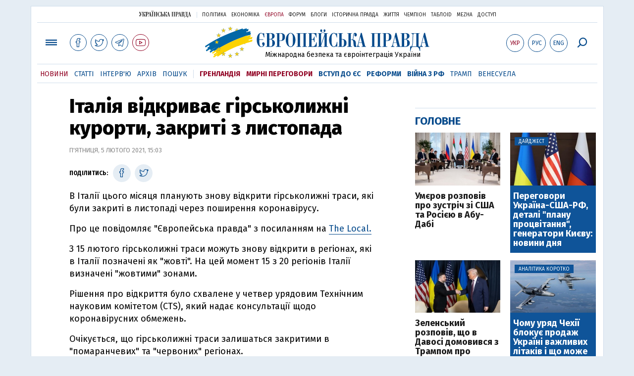

--- FILE ---
content_type: text/html; charset=utf-8
request_url: https://www.eurointegration.com.ua/news/2021/02/5/7119465/
body_size: 7760
content:
<!doctype html><html lang="uk"><head><script async src="https://cdn.onthe.io/io.js/BatfCWqbjmxr"></script>
<script>window._io_config=window._io_config||{},window._io_config["0.2.0"]=window._io_config["0.2.0"]||[],window._io_config["0.2.0"].push({page_url:"https://www.eurointegration.com.ua/news/2021/02/5/7119465/",page_url_canonical:"/news/2021/02/5/7119465/",page_title:"Італія відкриває гірськолижні курорти, закриті з листопада",page_type:"article",page_language:"ua",article_authors:[],article_categories:["Італія","Коронавірус","Карантин"],article_subcategories:["Італія","Коронавірус","Карантин"],article_type:"news",article_word_count:"140",article_publication_date:"Fri, 05 Feb 2021 15:03:33 +0200"})</script><title>Італія відкриває гірськолижні курорти, закриті з листопада | Європейська правда</title><meta name="viewport" content="width=device-width,initial-scale=1,maximum-scale=1,user-scalable=yes"><link href="https://fonts.googleapis.com/css?family=Fira+Sans:400,400i,700,700i,800,800i&amp;subset=cyrillic" rel="stylesheet"><link rel="stylesheet" href="/misc/v3/index.css?v=26"><link rel="stylesheet" href="/misc/v3/responsive.css?v=18"><script src="/misc/v3/jquery-1.9.1.min.js"></script>
<script src="/misc/v3/common.js?v=11"></script>
<script src="/misc/v3/matchMedia.js"></script>
<script src="/misc/v3/endless_ukr.js?v=3"></script><meta name="google-site-verification" content="tWwp9J-eMNf-6HWgQzkKELIHtAw9jQO63DHPWqBo-rc"><meta name="robots" content="index,follow"><link rel="canonical" href="https://www.eurointegration.com.ua/news/2021/02/5/7119465/"><link rel="amphtml" href="https://www.eurointegration.com.ua/news/2021/02/5/7119465/index.amp"><link rel="alternate" href="https://www.eurointegration.com.ua/news/2021/02/5/7119465/" hreflang="uk"><link rel="alternate" href="https://www.eurointegration.com.ua/rus/news/2021/02/5/7119465/" hreflang="ru"><meta property="og:title" content="Італія відкриває гірськолижні курорти, закриті з листопада"><meta property="og:type" content="politician"><meta property="og:url" content="https://www.eurointegration.com.ua/news/2021/02/5/7119465/"><meta property="og:image" content="https://img.eurointegration.com.ua/images/fblogo.gif"><meta property="og:site_name" content="Європейська правда"><meta property="fb:app_id" content="552500884859152"><meta property="og:description" content="В Італії цього місяця планують знову відкрити гірськолижні траси, які були закриті в листопаді через поширення коронавірусу. "><meta name="twitter:card" content="summary_large_image"><meta name="twitter:site" content="@EuropeanPravda"><meta name="twitter:title" content="Італія відкриває гірськолижні курорти, закриті з листопада"><meta name="twitter:description" content="В Італії цього місяця планують знову відкрити гірськолижні траси, які були закриті в листопаді через поширення коронавірусу. "><meta name="twitter:image:src" content="https://img.eurointegration.com.ua/images/fblogo.gif"><script type="application/ld+json">{"@context":"https://schema.org","@type":"NewsArticle","headline":"Італія відкриває гірськолижні курорти, закриті з листопада","name":"Італія відкриває гірськолижні курорти, закриті з листопада","datePublished":"2021-02-05T15:03:33+02:00","dateModified":"2021-02-05T15:03:33+02:00","description":"В Італії цього місяця планують знову відкрити гірськолижні траси, які були закриті в листопаді через поширення коронавірусу. ","mainEntityOfPage":{"@type":"WebPage","@id":"https://www.eurointegration.com.ua/news/2021/02/5/7119465/"},"author":{"@type":"Organization","name":"Європейська правда"},"image":{"@type":"ImageObject","url":"https://img.eurointegration.com.ua/images/euro-logo.png","width":1200,"height":674},"publisher":{"@type":"Organization","name":"Європейська правда","logo":{"@type":"ImageObject","url":"https://img.eurointegration.com.ua/images/publisher-euro-logo.png","width":445,"height":60}}}</script><link title type="application/rss+xml" rel="alternate" href="http://www.eurointegration.com.ua/rss/"><link rel="shortcut icon" href="/favicon.ico"><style>.thumb-wrap{position:relative;padding-bottom:56.25%;height:0;overflow:hidden}.thumb-wrap iframe{position:absolute;top:0;left:0;width:100%;height:100%;border-width:0;outline-width:0}.jc-right:before{content:"\e60e"}.jc-left:before{content:"\e60d"}</style><style type="text/css"><!--.zoomimg:after{background-image:url(https://www.eurointegration.com.ua/files/2/f/2f3dee0-zoom1.svg)!important}@media screen and (min-width:921px){.top_all_sections .top_menu__link:first-child{margin-left:12px;margin-right:12px}.top_options .top_options__item:last-child{margin-left:12px;margin-right:12px}}@media screen and (max-width:600px){.post__social__item{width:36px;min-width:36px}}@media screen and (min-width:780px) and (max-width:920px){.post__social__item{min-width:36px}}.layout_section_inner .content_column{width:95%}@media screen and (max-width:920px){.modal_local{top:98px!important}}.article_main .article__date{font:12px/1.3em fira sans,Arial,sans-serif}.article_img .article__media{margin-right:10px}@media screen and (max-width:920px){.layout_news_inner .right_column_content{display:none}}.article_story_grid .article__date{font:12px/1.3em fira sans,Arial,sans-serif}.article_main .article__subtitle{font:17px/1.1em fira sans,Arial,sans-serif}.article_story_grid .article__title a:after{margin:0 10px}.article_choice .article__title a:after{margin:0 10px}.label{font:22px/1em fira sans,Arial,sans-serif;font-weight:700}.common_content_articles .label{padding-bottom:14px}.news>div.article_img:first-child{margin-top:10px}.post__text ol{list-style:decimal;display:block;margin-block-start:0;margin-block-end:1em;margin-inline-start:0;margin-inline-end:0;padding-inline-start:20px;padding-left:32px}.post__text ol li{position:relative;padding:10px 0 10px 10px}.post__text ul{list-style:none;display:block;margin-block-start:0;margin-block-end:1em;margin-inline-start:0;margin-inline-end:0;padding-inline-start:20px}.post__text ul li{position:relative;padding:10px 0 10px 10px}.post__text ul li:before{content:'';width:9px;height:9px;border-radius:50%;background:#111;position:absolute;left:-18px;top:18px;z-index:2}.advtext_mob{display:block;font-family:proxima_nova_rgregular,Arial,sans-serif;font-size:9px;color:#bbb;text-transform:uppercase;text-align:left;margin-top:5px;margin-bottom:5px}@media screen and (min-width:500px){.advtext_mob{display:none}}.fb_iframe_widget_fluid_desktop,.fb_iframe_widget_fluid_desktop span,.fb_iframe_widget_fluid_desktop iframe{width:100%!important}@media screen and (max-width:920px){.article__topic{width:100%;padding:12px 0;float:none}}.modal-content{font-family:fira,Arial,sans-serif;font-weight:600}@media screen and (max-width:640px){.all-menu__additional{display:block;width:100%;margin-top:10px}.modal_local{overflow:auto;height:100vh}}@media screen and (min-width:1024px){.block_post_small{width:705px;margin:0 auto}}.post__photo img{width:100%;height:auto}.block_side_banner>*{display:none}.block_side_banner>*:not(script):not(style){display:block;margin:0 auto 15px}.post__text h3,.post__text h3 b,.post__text h3 strong,.header1,.header1 b,.header1 strong{font:25px/1.1em fira,Arial,sans-serif;font-weight:600;margin:15px 0 10px;text-align:left!important;background:0 0}.hl,.left_border{background:#e5edf4;padding:20px!important;margin:10px -15px;font-size:19px;line-height:1.3em}.hl_info{background:#fff;border:#cfddeb 1px solid;color:#444;padding:15px!important;margin:10px -15px 10px 15px;font-size:15px}.top_content_article .article_main{height:calc(100% – 15px)}.post__text h3,.post__text h3 b,.post__text h3 strong,.header1,.header1 b,.header1 strong{font:25px/1.1em fira sans,Arial,sans-serif}.post__service_bottom{margin-bottom:20px}.header1,.header1 b,.header1 strong{font-weight:700}--></style><script>$(document).ready(function(){moveTopBanner()}),$(window).resize(function(){moveTopBanner()}).resize();function moveTopBanner(){var $div,mq=window.matchMedia("(min-width: 920px)");mq.matches?($div=$(".top_content > .unit_fpage-banner"),console.log("1"),$div.length&&($div.remove(),$div.eq(0).prependTo(".common_content_articles"))):($div=$(".common_content_articles > .unit_fpage-banner"),console.log("2"),$div.length&&($div.remove(),$div.eq(0).appendTo(".top_content")))}</script><style>.top_content .unit_fpage-banner{order:1;width:100%;padding-left:12px;padding-right:12px}</style><script>(function(i,s,o,g,r,a,m){i.GoogleAnalyticsObject=r,i[r]=i[r]||function(){(i[r].q=i[r].q||[]).push(arguments)},i[r].l=1*new Date,a=s.createElement(o),m=s.getElementsByTagName(o)[0],a.async=1,a.src=g,m.parentNode.insertBefore(a,m)})(window,document,"script","//www.google-analytics.com/analytics.js","ga"),ga("create","UA-554376-13","auto"),ga("send","pageview")</script><script async src="https://pagead2.googlesyndication.com/pagead/js/adsbygoogle.js?client=ca-pub-4177955927398446" crossorigin="anonymous"></script><style>.post__text h2{padding:18px 0 10px;font-size:30px;line-height:1.15em}@media screen and (max-width:480px){.post__text h2{font-size:24px}}</style></head><body><div class="unit_header-banner"></div><header class="header"><div class="layout"><nav class="block block_project_menu"><ul class="project_menu layout_width"><li class="project_menu__item"><a href="//www.pravda.com.ua" class="main_up_logo_ukr">Українська правда</a><li class="project_menu__item"><span class="project_menu__spacer"></span><li class="project_menu__item"><a href="//www.pravda.com.ua" class="project_menu__link">Політика</a><li class="project_menu__item"><a href="//www.epravda.com.ua" class="project_menu__link">Економіка</a><li class="project_menu__item"><a href="//www.eurointegration.com.ua" class="project_menu__link project_menu__link_active">Європа</a><li class="project_menu__item"><a href="//forum.pravda.com.ua" class="project_menu__link">Форум</a><li class="project_menu__item"><a href="//blogs.pravda.com.ua" class="project_menu__link">Блоги</a><li class="project_menu__item"><a href="//www.istpravda.com.ua" class="project_menu__link">Історична правда</a><li class="project_menu__item"><a href="//life.pravda.com.ua" class="project_menu__link">Життя</a><li class="project_menu__item"><a href="//champion.com.ua" class="project_menu__link">Чемпіон</a><li class="project_menu__item"><a href="//tabloid.pravda.com.ua" class="project_menu__link">ТаблоID</a><li class="project_menu__item"><a href="//mezha.media/" class="project_menu__link">Mezha</a><li class="project_menu__item"><a href="//dostup.pravda.com.ua" class="project_menu__link">Доступ</a></ul></nav><div class="header__content"><div class="layout__inner_head"><div class="top_all_sections"><a class="top_menu__link modal_menu_open menu-link" onclick=return!1><span class="icon-menu"></span></a>
<a href="https://www.facebook.com/eupravda" target="_blank" class="top__social__item"><span class="icon-facebook"></span></a>
<a href="https://twitter.com/EuropeanPravda" target="_blank" class="top__social__item"><span class="icon-twitter"></span></a>
<a href="https://t.me/EurointegrationComUA" target="_blank" class="top__social__item"><span class="icon-telegram"></span></a>
<a href="https://www.youtube.com/@EuroPravda" target="_blank" class="top__social__item top__social__item_red"><span class="icon-youtube"></span></a></div><div class="top_options"><a href="/news/2021/02/5/7119465/" class="top_options__item top_options__item_active top_options__item_lang"><span class="options_text">Укр</span></a>
<a href="/rus/news/2021/02/5/7119465/" class="top_options__item top_options__item_lang"><span class="options_text">Рус</span></a>
<a href="/eng/" class="top_options__item top_options__item_lang"><span class="options_text">Eng</span></a>
<a href="https://www.eurointegration.com.ua/search/" onclick=return!1 class="top_options__item top_options__item_search modal_search_open search-link"><span class="icon-search"></span></a></div><div class="main_logo"><h1><a class="main_logo__link" href="/"><span class="main_logo__symbol"></span><span class="main_logo__image_ukr">Європейська правда</span></a></h1><div class="main_logo__description">Міжнародна безпека та євроінтеграція України</div></div></div><div data-vr-zone="Mobile main menu" class="modal_menu modal_local"><div class="close-link-menu"><div><a onclick=return!1 href><span class="icon-close"></span></a></div></div><div class="layout"><div class="layout__inner"><div class="wide-nav"><ul class="all-menu__main"><li data-vr-contentbox="Новини" data-vr-contentbox-url="/news/" class="all-menu__main__item"><a data-vr-headline href="/news/" class="all-menu__main__link">Новини</a><li data-vr-contentbox="Теми" data-vr-contentbox-url="/tags/" class="all-menu__main__item"><a data-vr-headline href="/tags/" class="all-menu__main__link">Теми</a><li data-vr-contentbox="Статті" data-vr-contentbox-url="/articles/" class="all-menu__main__item"><a data-vr-headline href="/articles/" class="all-menu__main__link">Статті</a><li data-vr-contentbox="Інтерв'ю" data-vr-contentbox-url="/interview/" class="all-menu__main__item"><a data-vr-headline href="/interview/" class="all-menu__main__link">Інтерв'ю</a><li data-vr-contentbox="Колонки" data-vr-contentbox-url="/experts/" class="all-menu__main__item"><a data-vr-headline href="/experts/" class="all-menu__main__link">Колонки</a><li data-vr-contentbox="Архів" data-vr-contentbox-url="/archives/" class="all-menu__main__item"><a data-vr-headline href="/archives/" class="all-menu__main__link">Архів</a><li data-vr-contentbox="Пошук" data-vr-contentbox-url="/search/" class="all-menu__main__item"><a data-vr-headline href="/search/" class="all-menu__main__link">Пошук</a></ul><ul class="all-menu__sections"><li class="all-menu__sections__item"><a href="/tags/5f117c6c1f271/" class="all-menu__sections__link top_menu__link_selected_red">Гренландія</a><li class="all-menu__sections__item"><a href="/tags/peace-talks/" class="all-menu__sections__link top_menu__link_selected_red">Мирні переговори</a><li class="all-menu__sections__item"><a href="/tags/eu-ukraine/" class="all-menu__sections__link">Вступ до ЄС</a><li class="all-menu__sections__item"><a href="/tags/reforms/" class="all-menu__sections__link">Реформи</a><li class="all-menu__sections__item"><a href="/tags/russian-crisis/" class="all-menu__sections__link">Війна з РФ</a><li class="all-menu__sections__item"><a href="/tags/trump/" class="all-menu__sections__link">Трамп</a><li class="all-menu__sections__item"><a href="/tags/venezuela/" class="all-menu__sections__link">Венесуела</a></ul><ul class="all-menu__additional"><li class="all-menu__additional__item"><a href="//www.pravda.com.ua" class="all-menu__additional__link">Українська правда</a><li class="all-menu__additional__item"><a href="//www.epravda.com.ua" class="all-menu__additional__link">Економіка</a><li class="all-menu__additional__item"><a href="//www.eurointegration.com.ua" class="all-menu__additional__link all-menu__additional__link_active">Європа</a><li class="all-menu__additional__item"><a href="//forum.pravda.com.ua" class="all-menu__additional__link">Форум</a><li class="all-menu__additional__item"><a href="//blogs.pravda.com.ua" class="all-menu__additional__link">Блоги</a><li class="all-menu__additional__item"><a href="//www.istpravda.com.ua" class="all-menu__additional__link">Історична правда</a><li class="all-menu__additional__item"><a href="//life.pravda.com.ua" class="all-menu__additional__link">Життя</a><li class="all-menu__additional__item"><a href="//tabloid.pravda.com.ua" class="all-menu__additional__link">ТаблоID</a><li class="all-menu__additional__item"><a href="//mezha.media/" class="all-menu__additional__link">Mezha</a><li class="all-menu__additional__item"><a href="//dostup.pravda.com.ua" class="all-menu__additional__link">Доступ</a></ul><div class="menu-social"><a class="menu-social__item" href="https://www.facebook.com/eupravda" target="_blank"><span class="icon-facebook"></span></a>
<a class="menu-social__item" href="https://twitter.com/EuropeanPravda" target="_blank"><span class="icon-twitter"></span></a>
<a class="menu-social__item" href="https://t.me/EurointegrationComUA" target="_blank"><span class="icon-telegram"></span></a>
<a class="menu-social__item menu-social__item_red" href="https://www.youtube.com/@EuroPravda" target="_blank"><span class="icon-youtube"></span></a></div></div></div></div></div><div class="modal modal_search modal_local"><div class="close-link close-link-search"><div><a onclick=return!1 href><span class="icon-close"></span></a></div></div><div class="layout"><div class="dialog dialog_search"><div class="search-container"><form action="https://www.eurointegration.com.ua/search/" method="get"><div class="search-form"><div><input name="search" class="search-field" type="text" placeholder="Що ви шукаєте?"></div><div><input class="search-button" type="submit" value="Знайти"></div></div></form></div></div></div></div></div><div id="current_id" style="display:none">7119465</div><nav data-vr-zone="Main menu" class="block block_menu"><div class="layout__width"><div class="nav-wrapper priority-nav"><ul class="top_menu"><li data-vr-contentbox="Новини" data-vr-contentbox-url="/news/" class="top_menu__item"><a data-vr-headline href="/news/" class="top_menu__link top_menu__link_active">Новини</a><li data-vr-contentbox="Статті" data-vr-contentbox-url="/articles/" class="top_menu__item"><a data-vr-headline href="/articles/" class="top_menu__link">Статті</a><li data-vr-contentbox="Інтерв'ю" data-vr-contentbox-url="/interview/" class="top_menu__item"><a data-vr-headline href="/interview/" class="top_menu__link">Інтерв'ю</a><li data-vr-contentbox="Архів" data-vr-contentbox-url="/archives/" class="top_menu__item"><a data-vr-headline href="/archives/" class="top_menu__link">Архів</a><li data-vr-contentbox="Пошук" data-vr-contentbox-url="/search/" class="top_menu__item"><a data-vr-headline href="/search/" class="top_menu__link">Пошук</a><li class="top_menu__item"><span class="top_menu__spacer"></span><li class="top_menu__item"><a href="/tags/5f117c6c1f271/" id="7112246" class="top_menu__link top_menu__link_selected_red">Гренландія</a><li class="top_menu__item"><a href="/tags/peace-talks/" id="7205977" class="top_menu__link top_menu__link_selected_red">Мирні переговори</a><li class="top_menu__item"><a href="/tags/eu-ukraine/" id="7134960" class="top_menu__link top_menu__link_selected">Вступ до ЄС</a><li class="top_menu__item"><a href="/tags/reforms/" id="7212963" class="top_menu__link top_menu__link_selected">Реформи</a><li class="top_menu__item"><a href="/tags/russian-crisis/" id="7133593" class="top_menu__link top_menu__link_selected">Війна з РФ</a><li class="top_menu__item"><a href="/tags/trump/" id="7079497" class="top_menu__link">Трамп</a><li class="top_menu__item"><a href="/tags/venezuela/" id="7092440" class="top_menu__link">Венесуела</a></ul></div></div></nav></div></div></header><div class="layout layout_main layout_news" id="endless7119465"><div class="layout_news_inner"><div class="article_content"><div class="content_news_column"><article class="post"><header class="post__header"><h1 class="post__title">Італія відкриває гірськолижні курорти, закриті з листопада</h1><div class="post__time">П'ятниця, 5 лютого 2021, 15:03</div></header><div class="block_post"><aside class="post__service"><div class="post__statistic"></div><script type="text/javascript">function fb_share(share_url){FB.ui({method:"share",href:share_url},function(){})}function tw_share(share_url,share_title){var loc=share_url,title=encodeURIComponent(share_title);window.open("https://twitter.com/share?url="+loc+"&text="+encodeURIComponent(share_title)+"&via=EuropeanPravda&","twitterwindow","height=450, width=550, top="+($(window).height()/2-225)+", left="+$(window).width()/2+", toolbar=0, location=0, menubar=0, directories=0, scrollbars=0")}</script><div class="post__social post__social_top"><span class="post__social_text">Поділитись:</span>
<a href="https://www.facebook.com/sharer/sharer.php?u=https://www.eurointegration.com.ua/news/2021/02/5/7119465/" class="post__social__item post__social__item_facebook" target="_blank"><span class="icon icon-facebook"></span></a>
<a href onclick='return tw_share("https://www.eurointegration.com.ua/news/2021/02/5/7119465/","Італія відкриває гірськолижні курорти, закриті з листопада"),!1' class="post__social__item post__social__item_twitter"><span class="icon icon-twitter"></span></a></div></aside><div class="post__text" data-io-article-url="https://www.eurointegration.com.ua/news/2021/02/5/7119465/"><p>В Італії цього місяця планують знову відкрити гірськолижні траси, які були закриті в листопаді через поширення коронавірусу.&nbsp;<p>Про це повідомляє "Європейська правда" з посиланням на <a href="https://www.thelocal.com" target="_blank">The Local.</a><p>З 15 лютого гірськолижні траси можуть знову відкрити в регіонах, які в Італії позначені як "жовті". На цей момент 15 з 20 регіонів Італії визначені "жовтими" зонами.<p>Рішення про відкриття було схвалене у четвер урядовим Технічним науковим комітетом (CTS), який надає консультації щодо коронавірусних обмежень.<div class="main_300_banner_mobile"></div><p>Очікується, що гірськолижні траси залишаться закритими в "помаранчевих" та "червоних" регіонах.<p>Органи влади у деяких регіонах наполягають на тому, щоб "помаранчеві" зони також мали змогу знову відкрити гірськолижні траси із застосуванням запобіжних заходів, таких як&nbsp; обов'язкове використання масок FFP2, але в четвер їх пропозиції відхилили.<p>Водночас&nbsp; поки невідомо, чи зможуть люди залишити межі свого регіону, <a href="/news/2020/11/24/7116882/"><strong>щоб відвідати курорти</strong></a>. Італія повинна переглянути свою заборону на необов'язкові поїздки між регіонами, яка діє принаймні до 15 лютого.&nbsp;<p></div><div class="post__subscribe_bottom"><div class="post__subscribe_text">Підписуйся на "Європейську правду"!</div><div class="post__subscribe_wrapper"><a class="post__subscribe__item" href="https://www.facebook.com/eupravda" target="_blank"><span class="icon-facebook"></span></a>
<a class="post__subscribe__item" href="https://twitter.com/EuropeanPravda" target="_blank"><span class="icon-twitter"></span></a>
<a class="post__subscribe__item" href="https://t.me/EurointegrationComUA" target="_blank"><span class="icon-telegram"></span></a>
<a class="post__subscribe__item post__subscribe__item_red" href="https://www.youtube.com/@EuroPravda" target="_blank"><span class="icon-youtube"></span></a></div></div><div class="post__report">Якщо ви помітили помилку, виділіть необхідний текст і натисніть Ctrl + Enter, щоб повідомити про це редакцію.</div><div class="post__tags"><span class="post__tags__item"><a href="/tags/italy/">Італія</a></span>
<span class="post__tags__item"><a href="/tags/coronavirus/">Коронавірус</a></span>
<span class="post__tags__item"><a href="/tags/coronavirus-zaborony-karantin/">Карантин</a></span></div><div class="advtext">Реклама:</div><ins class="adsbygoogle" style="display:block" data-ad-client="ca-pub-4177955927398446" data-ad-slot="7086911854" data-ad-format="auto" data-full-width-responsive="true"></ins>
<script>(adsbygoogle=window.adsbygoogle||[]).push({})</script><aside class="block_choice_mobile"></aside><div class="article_300_banner_mobile"></div><a name="comments"></a><div class="fb-comments" data-href="https://www.eurointegration.com.ua/news/2021/02/5/7119465/" data-width="100%" data-numposts="2" data-colorscheme="light"></div></div></article></div></div><aside class="right_article_column"><div class="right_column_content"><div class="main_300_banner"><div class="block_side_banner"></div></div><div class="block_news block_news_side_top"><h2 class="label"><span>Головне</span></h2><div class="block_news_side_top__inner"><div class="article article_choice"><div class="article__body"><div class="article__media"><img src="https://img.eurointegration.com.ua/images/doc/a/6/a6e4660-2026-01-23t193143z-913083105-rc217ja1h0dx-rtrmadp-3-ukraine-crisis-russia-emirates-talks.jpg" alt class="article__img" width="220" height="136"></div><h3 class="article__title"><a href="/news/2026/01/23/7229724/">Умєров розповів про зустріч зі США та Росією в Абу-Дабі</a></h3></div></div><div class="article article_choice article_choice_bg"><div class="article__body"><div class="article__media"><img src="https://img.eurointegration.com.ua/images/doc/a/6/a6b45d8------------2.jpg" alt class="article__img" width="220" height="136"><div class="article__label"><span>Дайджест</span></div></div><h3 class="article__title"><a href="/news/2026/01/23/7229720/">Переговори Україна-США-РФ, деталі "плану процвітання", генератори Києву: новини дня</a></h3></div></div><div class="article article_choice"><div class="article__body"><div class="article__media"><img src="https://img.eurointegration.com.ua/images/doc/c/1/c173b32-donald-trump-7-gty-gmh-260122-1769099107758-hpmain--1-.jpg" alt class="article__img" width="220" height="136"></div><h3 class="article__title"><a href="/news/2026/01/23/7229718/">Зеленський розповів, що в Давосі домовився з Трампом про ракети до Patriot</a></h3></div></div><div class="article article_choice article_choice_bg"><div class="article__body"><div class="article__media"><img src="https://img.eurointegration.com.ua/images/doc/8/8/880eaab-------2.jpeg" alt class="article__img" width="220" height="136"><div class="article__label"><span>Аналітика коротко</span></div></div><h3 class="article__title"><a href="/news/2026/01/23/7229714/">Чому уряд Чехії блокує продаж Україні важливих літаків і що може допомогти її отримати</a></h3></div></div></div></div><div class="block_news block_news_side"><div class="block__head"><h2 class="label"><a href="/news/">Останні новини</a></h2></div><div class="news"><div class="article article_news article_bold"><div class="article__time">21:53</div><div class="article__title"><a href="/news/2026/01/23/7229724/"><em>фото</em>Умєров розповів про зустріч зі США та Росією в Абу-Дабі</a></div></div><div class="article article_news"><div class="article__time">21:20</div><div class="article__title"><a href="/news/2026/01/23/7229723/">Країни Нордично-балтійської вісімки засудили російські атаки на енергетику України</a></div></div><div class="article article_news article_img"><div class="article__media"><img src="https://img.eurointegration.com.ua/images/doc/a/6/a6b45d8------------2.jpg" alt class="article__img" width="220" height="136"></div><div class="article__title"><a href="/news/2026/01/23/7229720/"><em>Дайджест</em>Переговори Україна-США-РФ, деталі "плану процвітання", генератори Києву: новини дня</a></div></div><div class="article article_news"><div class="article__time">20:56</div><div class="article__title"><a href="/news/2026/01/23/7229722/">Стармер сподівається на вибачення Трампа перед ветеранами й родинами загиблих в Афганістані</a></div></div><div class="article article_news"><div class="article__time">20:43</div><div class="article__title"><a href="/news/2026/01/23/7229721/">Принц Гаррі, який служив в Афганістані, розкритикував слова Трампа про операцію союзників </a></div></div><div class="article article_news"><div class="article__time">20:17</div><div class="article__title"><a href="/news/2026/01/23/7229719/">Топпосадовці Польщі дорікнули Трампу за знецінення ролі союзників в Афганістані</a></div></div><div class="article article_news article_bold"><div class="article__time">20:07</div><div class="article__title"><a href="/news/2026/01/23/7229718/">Зеленський розповів, що в Давосі домовився з Трампом про ракети до Patriot</a></div></div></div><div class="link_more"><a href="/news/">Усі новини</a></div></div><div data-vr-zone="Choice" class="block_news block_choice_side"><h2 class="label"><span>Вибір редактора</span></h2><div class="block_choice_side__inner"><div data-vr-contentbox="Гренландська криза, що б'є по Україні. Які наслідки для ЗСУ матиме конфлікт Трампа з Європою" data-vr-contentbox-url="/articles/2026/01/19/7229377/" class="article article_story_grid"><div class="article__body"><div class="article__media"><img src="https://img.eurointegration.com.ua/images/doc/c/f/cf69593-trump-ukraine-greenland-705_400x224.jpg" width="400" height="224" alt class="article__img"></div><div class="article__content"><h3 class="article__title"><a data-vr-headline href="/articles/2026/01/19/7229377/">Гренландська криза, що б'є по Україні. Які наслідки для ЗСУ матиме конфлікт Трампа з Європою</a></h3><div class="article__date">19 січня 2026 — <a href="/authors/litra/">Лео Літра</a>, для Європейської правди</div></div></div></div></div></div></div></aside></div><div class="news_divide-banner"></div></div><div id="this_page" style="display:none">7119465</div><div id="ids" style="display:none"></div><div id="endless"></div><script type="text/javascript" src="https://platform.twitter.com/widgets.js"></script>
<script>var url_title_arr=[];url_title_arr[7119465]=[],url_title_arr[7119465].url="https://www.eurointegration.com.ua/news/2021/02/5/7119465/",url_title_arr[7119465].title="Італія відкриває гірськолижні курорти, закриті з листопада"</script><footer class="footer" id="footer"><div class="layout layout__inner_footer"><div class="footer__content"><div class="bottom_logo"><span class="bottom_logo__image_ukr">Європейська правда</span></div><div class="footer__text"><p>© 2014-2022, Європейська правда, eurointegration.com.ua <b>(<a href="https://www.eurointegration.com.ua/about/"><u>детальніше про нас</u></a>)</b>.<br>E-mail&nbsp;редакції:&nbsp;<a href="mailto:editors@eurointegration.com.ua">editors@eurointegration.com.ua</a><p>Використання новин з сайту дозволено лише за умови посилання (гіперпосилання) на "Європейську правду", www.eurointegration.com.ua. Републікація повного тексту статей, інтерв'ю та колонок - <b>заборонена</b>.<p>Матеріали з позначкою <b>PROMOTED</b> або <b>ЗА ПІДТРИМКИ</b> публікуються на правах реклами.<p>Проєкт втілюється за підтримки міжнародних донорів, основне фінансування надає <b>National Endowment for Democracy</b>. Донори не мають впливу на зміст публікацій та можуть із ними не погоджуватися, відповідальність за оцінки несе виключно редакція.<table style="width:90%;margin-left:auto;margin-right:auto"><tbody><tr><td><div class="image-box image-box_center" style="max-width:1500px"><table><tr><td><img alt="&nbsp;" src="https://img.eurointegration.com.ua/images/doc/f/6/f65a6d1-ned.gif" title><td><a href=https://www.eurointegration.com.ua/articles/2023/02/1/7158266/><img alt="&nbsp;" src="https://img.eurointegration.com.ua/images/doc/3/f/3f00452-usaid-ukr.png" title></a><td><img alt="&nbsp;" src="https://img.eurointegration.com.ua/images/doc/2/2/227f088-logo-irf-ukr.png" title><td><img alt="&nbsp;" src="https://img.eurointegration.com.ua/images/doc/4/1/415abd5-logo-eu-ukr.png" title></table></div></table></div><div class="footer__social"><a href="https://www.facebook.com/eupravda" target="_blank" class="footer__social__item"><span class="icon-facebook"></span><span class="footer__social__item_follows">16,8k</span></a>
<a href="https://twitter.com/EuropeanPravda" target="_blank" class="footer__social__item"><span class="icon-twitter"></span><span class="footer__social__item_follows">20k</span></a>
<a href="/rss-info/" target="_blank" class="footer__social__item"><span class="icon-rss"></span></a></div><div></div></div></div></footer><script src="/misc/v3/priority-nav.js"></script>
<script>$(document).ready(function(){var wrapper=document.querySelector(".nav-wrapper"),nav=priorityNav.init({mainNavWrapper:".nav-wrapper",mainNav:".top_menu",navDropdownLabel:"...",navDropdownClassName:"nav__dropdown",navDropdownToggleClassName:"nav__dropdown-toggle"})})</script><div id="fb-root"></div><script>window.fbAsyncInit=function(){FB.init({appId:"552500884859152",autoLogAppEvents:!0,xfbml:!0,version:"v2.12"})},function(d,s,id){var js,fjs=d.getElementsByTagName(s)[0];if(d.getElementById(id))return;js=d.createElement(s),js.id=id,js.src="https://connect.facebook.net/uk_UA/sdk.js#xfbml=1&version=v2.12&appId=552500884859152&autoLogAppEvents=1",fjs.parentNode.insertBefore(js,fjs)}(document,"script","facebook-jssdk")</script><script async src='https://cdn.onthe.io/io.js/BatfCWqbjmxr'></script>
<script type="text/javascript" src="/misc/v2/erukr.js?v=2"></script>
<script type="text/javascript">var pp_gemius_identifier="zCgwPbB4p7cScqACXT63n.Vn7MPF0kPxXdwVvDIYF3..K7";function gemius_pending(i){window[i]=window[i]||function(){var x=window[i+"_pdata"]=window[i+"_pdata"]||[];x[x.length]=Array.prototype.slice.call(arguments,0)}}(function(cmds){for(var c;c=cmds.pop();)gemius_pending(c)})(["gemius_cmd","gemius_hit","gemius_event","gemius_init","pp_gemius_hit","pp_gemius_event","pp_gemius_init"]),window.pp_gemius_cmd=window.pp_gemius_cmd||window.gemius_cmd,function(d,t){try{var gt=d.createElement(t),s=d.getElementsByTagName(t)[0],l="http"+(location.protocol=="https:"?"s":"");gt.setAttribute("async","async"),gt.setAttribute("defer","defer"),gt.src=l+"://gaua.hit.gemius.pl/xgemius.min.js",s.parentNode.insertBefore(gt,s)}catch{}}(document,"script")</script></body></html>

--- FILE ---
content_type: text/html; charset=utf-8
request_url: https://www.google.com/recaptcha/api2/aframe
body_size: 266
content:
<!DOCTYPE HTML><html><head><meta http-equiv="content-type" content="text/html; charset=UTF-8"></head><body><script nonce="2pVrcgpDNRG1wIhF8XdHrw">/** Anti-fraud and anti-abuse applications only. See google.com/recaptcha */ try{var clients={'sodar':'https://pagead2.googlesyndication.com/pagead/sodar?'};window.addEventListener("message",function(a){try{if(a.source===window.parent){var b=JSON.parse(a.data);var c=clients[b['id']];if(c){var d=document.createElement('img');d.src=c+b['params']+'&rc='+(localStorage.getItem("rc::a")?sessionStorage.getItem("rc::b"):"");window.document.body.appendChild(d);sessionStorage.setItem("rc::e",parseInt(sessionStorage.getItem("rc::e")||0)+1);localStorage.setItem("rc::h",'1769207700219');}}}catch(b){}});window.parent.postMessage("_grecaptcha_ready", "*");}catch(b){}</script></body></html>